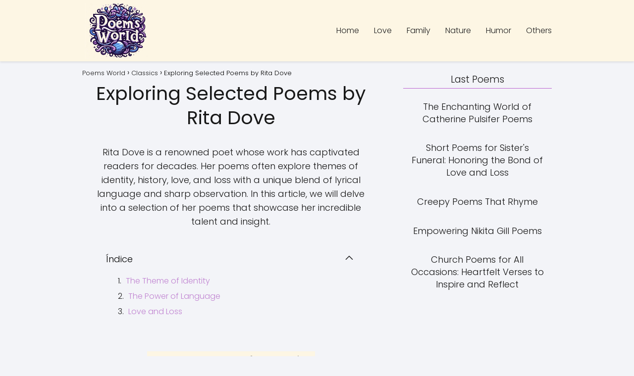

--- FILE ---
content_type: text/html; charset=UTF-8
request_url: https://poemsworld.net/selected-poems-rita-dove/
body_size: 10880
content:
<!DOCTYPE html><html lang="es" prefix="og: https://ogp.me/ns#" > <head> <meta charset="UTF-8"><meta name="viewport" content="width=device-width, initial-scale=1.0, maximum-scale=2.0"> <style>img:is([sizes="auto" i], [sizes^="auto," i]) { contain-intrinsic-size: 3000px 1500px }</style> <link rel="dns-prefetch" href="https://www.googletagmanager.com"><link rel="preconnect" href="https://www.googletagmanager.com" crossorigin><title>Exploring Selected Poems by Rita Dove - Poems World</title><meta name="description" content="Rita Dove is a renowned poet whose work has captivated readers for decades. Her poems often explore themes of identity, history, love, and loss with a unique"/><meta name="robots" content="index, follow, max-snippet:-1, max-video-preview:-1, max-image-preview:large"/><link rel="canonical" href="https://poemsworld.net/selected-poems-rita-dove/"/><meta property="og:locale" content="es_ES"/><meta property="og:type" content="article"/><meta property="og:title" content="Exploring Selected Poems by Rita Dove - Poems World"/><meta property="og:description" content="Rita Dove is a renowned poet whose work has captivated readers for decades. Her poems often explore themes of identity, history, love, and loss with a unique"/><meta property="og:url" content="https://poemsworld.net/selected-poems-rita-dove/"/><meta property="og:site_name" content="Poems World"/><meta property="article:section" content="Classics"/><meta property="article:published_time" content="2024-08-01T17:26:09+00:00"/><meta name="twitter:card" content="summary_large_image"/><meta name="twitter:title" content="Exploring Selected Poems by Rita Dove - Poems World"/><meta name="twitter:description" content="Rita Dove is a renowned poet whose work has captivated readers for decades. Her poems often explore themes of identity, history, love, and loss with a unique"/><meta name="twitter:label1" content="Escrito por"/><meta name="twitter:data1" content="poemsworld"/><meta name="twitter:label2" content="Tiempo de lectura"/><meta name="twitter:data2" content="2 minutos"/><script type="application/ld+json" class="rank-math-schema">{"@context":"https://schema.org","@graph":[{"@type":["Person","Organization"],"@id":"https://poemsworld.net/#person","name":"Poems World","logo":{"@type":"ImageObject","@id":"https://poemsworld.net/#logo","url":"https://poemsworld.net/wp-content/uploads/2024/02/cropped-poems-world-150x150.jpg","contentUrl":"https://poemsworld.net/wp-content/uploads/2024/02/cropped-poems-world-150x150.jpg","caption":"Poems World","inLanguage":"es"},"image":{"@type":"ImageObject","@id":"https://poemsworld.net/#logo","url":"https://poemsworld.net/wp-content/uploads/2024/02/cropped-poems-world-150x150.jpg","contentUrl":"https://poemsworld.net/wp-content/uploads/2024/02/cropped-poems-world-150x150.jpg","caption":"Poems World","inLanguage":"es"}},{"@type":"WebSite","@id":"https://poemsworld.net/#website","url":"https://poemsworld.net","name":"Poems World","publisher":{"@id":"https://poemsworld.net/#person"},"inLanguage":"es"},{"@type":"WebPage","@id":"https://poemsworld.net/selected-poems-rita-dove/#webpage","url":"https://poemsworld.net/selected-poems-rita-dove/","name":"Exploring Selected Poems by Rita Dove - Poems World","datePublished":"2024-08-01T17:26:09+00:00","dateModified":"2024-08-01T17:26:09+00:00","isPartOf":{"@id":"https://poemsworld.net/#website"},"inLanguage":"es"},{"@type":"Person","@id":"https://poemsworld.net/author/poemsworld/","name":"poemsworld","url":"https://poemsworld.net/author/poemsworld/","image":{"@type":"ImageObject","@id":"https://secure.gravatar.com/avatar/7ec0e4bd87a4c7018a144b86e5329de4762ed21cc6224f88695d605478a231fe?s=96&amp;d=mm&amp;r=g","url":"https://secure.gravatar.com/avatar/7ec0e4bd87a4c7018a144b86e5329de4762ed21cc6224f88695d605478a231fe?s=96&amp;d=mm&amp;r=g","caption":"poemsworld","inLanguage":"es"},"sameAs":["https://poemsworld.net"]},{"@type":"BlogPosting","headline":"Exploring Selected Poems by Rita Dove - Poems World","datePublished":"2024-08-01T17:26:09+00:00","dateModified":"2024-08-01T17:26:09+00:00","articleSection":"Classics","author":{"@id":"https://poemsworld.net/author/poemsworld/","name":"poemsworld"},"publisher":{"@id":"https://poemsworld.net/#person"},"description":"Rita Dove is a renowned poet whose work has captivated readers for decades. Her poems often explore themes of identity, history, love, and loss with a unique","name":"Exploring Selected Poems by Rita Dove - Poems World","@id":"https://poemsworld.net/selected-poems-rita-dove/#richSnippet","isPartOf":{"@id":"https://poemsworld.net/selected-poems-rita-dove/#webpage"},"inLanguage":"es","mainEntityOfPage":{"@id":"https://poemsworld.net/selected-poems-rita-dove/#webpage"}}]}</script><style id='classic-theme-styles-inline-css' type='text/css'>/*! This file is auto-generated */.wp-block-button__link{color:#fff;background-color:#32373c;border-radius:9999px;box-shadow:none;text-decoration:none;padding:calc(.667em + 2px) calc(1.333em + 2px);font-size:1.125em}.wp-block-file__button{background:#32373c;color:#fff;text-decoration:none}</style><style id='rank-math-toc-block-style-inline-css' type='text/css'>.wp-block-rank-math-toc-block nav ol{counter-reset:item}.wp-block-rank-math-toc-block nav ol li{display:block}.wp-block-rank-math-toc-block nav ol li:before{content:counters(item, ".") ". ";counter-increment:item}</style><link rel='stylesheet' id='asap-style-css' href='https://poemsworld.net/wp-content/themes/asap/assets/css/main.min.css?ver=01230624' type='text/css' media='all'/><style id='asap-style-inline-css' type='text/css'>body {font-family: 'Poppins', sans-serif !important;background: #F3F4F8;font-weight: 300 !important;}h1,h2,h3,h4,h5,h6 {font-family: 'Poppins', sans-serif !important;font-weight: 400;line-height: 1.3;}h1 {color:#181818}h2,h5,h6{color:#181818}h3{color:#181818}h4{color:#181818}.home-categories .article-loop:hover h3,.home-categories .article-loop:hover p {color:#181818 !important;}.grid-container .grid-item h2 {font-family: 'Poppins', sans-serif !important;font-weight: 700;font-size: 25px !important;line-height: 1.3;}.home-categories h2 {font-family: 'Poppins', sans-serif !important;font-weight: 700;font-size: calc(25px - 4px) !important;line-height: 1.3;}.home-categories .featured-post h3 {font-family: 'Poppins', sans-serif !important;font-weight: 700 !important;font-size: 25px !important;line-height: 1.3;}.home-categories .article-loop h3,.home-categories .regular-post h3 {font-family: 'Poppins', sans-serif !important;font-weight: 300 !important;}.home-categories .article-loop h3 {font-size: 18px !important;}.home-categories .regular-post h3 {font-size: calc(18px - 1px) !important;}.article-loop p,.article-loop-featured p,.article-loop h2,.article-loop h3,.article-loop h4,.article-loop-featured h2,.article-loop-featured h3,.article-loop span.entry-title, .related-posts p,.last-post-sidebar p,.woocommerce-loop-product__title {font-family: 'Poppins', sans-serif !important;font-size: 18px !important;font-weight: 300 !important;}.article-loop .show-extract p,.article-loop .show-extract span {font-family: 'Poppins', sans-serif !important;font-weight: 300 !important;}.home-categories .content-area .show-extract p {font-size: calc(18px - 2px) !important;}a {color: #c083d1;}.the-content .post-index span,.des-category .post-index span {font-size:18px;}.the-content .post-index li,.the-content .post-index a,.des-category .post-index li,.des-category .post-index a,.comment-respond > p > span > a,.asap-pros-cons-title span,.asap-pros-cons ul li span,.woocommerce #reviews #comments ol.commentlist li .comment-text p,.woocommerce #review_form #respond p,.woocommerce .comment-reply-title,.woocommerce form .form-row label, .woocommerce-page form .form-row label {font-size: calc(18px - 2px);}.content-tags a,.tagcloud a {border:1px solid #c083d1;}.content-tags a:hover,.tagcloud a:hover {color: #c083d199;}p,.the-content ul li,.the-content ol li,.content-wc ul li.content-wc ol li {color: #181818;font-size: 18px;line-height: 1.6;}.comment-author cite,.primary-sidebar ul li a,.woocommerce ul.products li.product .price,span.asap-author,.content-cluster .show-extract span,.home-categories h2 a {color: #181818;}.comment-body p,#commentform input,#commentform textarea{font-size: calc(18px - 2px);}.social-title,.primary-sidebar ul li a {font-size: calc(18px - 3px);}.breadcrumb a,.breadcrumb span,.woocommerce .woocommerce-breadcrumb {font-size: calc(18px - 5px);}.content-footer p,.content-footer li,.content-footer .widget-bottom-area,.search-header input:not([type=submit]):not([type=radio]):not([type=checkbox]):not([type=file]) {font-size: calc(18px - 4px) !important;}.search-header input:not([type=submit]):not([type=radio]):not([type=checkbox]):not([type=file]) {border:1px solid #22222226 !important;}h1 {font-size: 38px;}.archive .content-loop h1 {font-size: calc(38px - 2px);}.asap-hero h1 {font-size: 32px;}h2 {font-size: 32px;}h3 {font-size: 28px;}h4 {font-size: 23px;}.site-header,#cookiesbox {background: #fdf6e4;}.site-header-wc a span.count-number {border:1px solid #222222;}.content-footer {background: #fdf6e4;}.comment-respond > p,.area-comentarios ol > p,.error404 .content-loop p + p,.search .content-loop .search-home + p {border-bottom:1px solid #b962d1}.home-categories h2:after {background: #b962d1}.pagination a,.nav-links a,.woocommerce #respond input#submit,.woocommerce a.button, .woocommerce button.button,.woocommerce input.button,.woocommerce #respond input#submit.alt,.woocommerce a.button.alt,.woocommerce button.button.alt,.woocommerce input.button.alt,.wpcf7-form input.wpcf7-submit {background: #b962d1;color: #FFFFFF !important;}.woocommerce div.product .woocommerce-tabs ul.tabs li.active {border-bottom: 2px solid #b962d1;}.pagination a:hover,.nav-links a:hover {background: #b962d1B3;}.article-loop a span.entry-title{color:#181818 !important;}.article-loop a:hover p,.article-loop a:hover h2,.article-loop a:hover h3,.article-loop a:hover span.entry-title,.home-categories-h2 h2 a:hover {color: #c083d1 !important;}.article-loop.custom-links a:hover span.entry-title,.asap-loop-horizontal .article-loop a:hover span.entry-title {color: #181818 !important;}#commentform input,#commentform textarea {border: 2px solid #b962d1;font-weight: 300 !important;}.content-loop,.content-loop-design {max-width: 980px;}.site-header-content,.site-header-content-top {max-width: 980px;}.content-footer {max-width: calc(980px - 32px); }.content-footer-social {background: #fdf6e41A;}.content-single {max-width: 980px;}.content-page {max-width: 980px;}.content-wc {max-width: 980px;}.reply a,.go-top {background: #b962d1;color: #FFFFFF;}.reply a {border: 2px solid #b962d1;}#commentform input[type=submit] {background: #b962d1;color: #FFFFFF;}.site-header a,header,header label,.site-name h1 {color: #222222;}.content-footer a,.content-footer p,.content-footer .widget-area,.content-footer .widget-content-footer-bottom {color: #222222;}header .line {background: #222222;}.site-logo img {max-width: 130px;width:100%;}.content-footer .logo-footer img {max-width: 150px;}.search-header {margin-left: 0px;}.primary-sidebar {width:300px;}p.sidebar-title {font-size:calc(18px + 1px);}.comment-respond > p,.area-comentarios ol > p,.asap-subtitle {font-size:calc(18px + 2px);}.popular-post-sidebar ol a {color:#181818;font-size:calc(18px - 2px);}.popular-post-sidebar ol li:before,.primary-sidebar div ul li:before {border-color: #b962d1;}.search-form input[type=submit] {background:#fdf6e4;}.search-form {border:2px solid #b962d1;}.sidebar-title:after {background:#b962d1;}.single-nav .nav-prev a:before, .single-nav .nav-next a:before {border-color:#b962d1;}.single-nav a {color:#181818;font-size:calc(18px - 3px);}.the-content .post-index {border-top:2px solid #b962d1;}.the-content .post-index #show-table {color:#c083d1;font-size: calc(18px - 3px);font-weight: 300;}.the-content .post-index .btn-show {font-size: calc(18px - 3px) !important;}.search-header form {width:200px;}.site-header .site-header-wc svg {stroke:#222222;}.item-featured {color:#FFFFFF;background:#e88330;}.item-new {color:#FFFFFF;background:#e83030;}.asap-style1.asap-popular ol li:before {border:1px solid #181818;}.asap-style2.asap-popular ol li:before {border:2px solid #b962d1;}.category-filters a.checked .checkbox {background-color: #b962d1; border-color: #b962d1;background-image: url('data:image/svg+xml;charset=UTF-8,<svg viewBox="0 0 16 16" fill="%23FFFFFF" xmlns="http://www.w3.org/2000/svg"><path d="M5.5 11.793l-3.646-3.647.708-.707L5.5 10.379l6.646-6.647.708.707-7.354 7.354z"/></svg>');}.category-filters a:hover .checkbox {border-color: #b962d1;}.checkbox .check-table svg {stroke:#b962d1;}html{scroll-behavior:smooth;}.article-content,#commentform input, #commentform textarea,.reply a,.woocommerce #respond input#submit, .woocommerce #respond input#submit.alt,.woocommerce-address-fields__field-wrapper input,.woocommerce-EditAccountForm input,.wpcf7-form input,.wpcf7-form textarea,.wpcf7-form input.wpcf7-submit,.grid-container .grid-item,.featured-post-img,.regular-post-img,.lastest-post-img {border-radius:10px !important;}.pagination a, .pagination span, .nav-links a {border-radius:50%;min-width:2.5rem;}.reply a {padding:6px 8px !important;}.asap-icon,.asap-icon-single {border-radius:50%;}.asap-icon{margin-right:1px;padding:.6rem !important;}.content-footer-social {border-top-left-radius:10px;border-top-right-radius:10px;}.item-featured,.item-new {border-radius:2px;}.content-item-category > span {border-top-left-radius: 3px;border-top-right-radius: 3px;}.woocommerce span.onsale,.woocommerce a.button,.woocommerce button.button, .woocommerce input.button, .woocommerce a.button.alt, .woocommerce button.button.alt, .woocommerce input.button.alt,.product-gallery-summary .quantity input,#add_payment_method table.cart input,.woocommerce-cart table.cart input, .woocommerce-checkout table.cart input,.woocommerce div.product form.cart .variations select {border-radius:2rem !important;}.search-home input {border-radius:2rem !important;padding: 0.875rem 1.25rem !important;}.search-home button.s-btn {margin-right:1.25rem !important;}#cookiesbox p,#cookiesbox a {color: #222222;}#cookiesbox button {background: #222222;color:#fdf6e4;}@media (max-width: 1050px) and (min-width:481px) {.article-loop-featured .article-image-featured {border-radius: 10px !important;}}@media (min-width:1050px) { #autocomplete-results {border-radius:3px;}ul.sub-menu,ul.sub-menu li {border-radius:10px;}.search-header input {border-radius:2rem !important;padding: 0 3 0 .85rem !important;}.search-header button.s-btn {width:2.65rem !important;}.site-header .asap-icon svg { stroke: #222222 !important;}}.article-content {height:196px;}.content-thin .content-cluster .article-content {height:160px !important;}.last-post-sidebar .article-content {height: 140px;margin-bottom: 8px}.related-posts .article-content {height: 120px;}.asap-box-design .related-posts .article-content {min-height:120px !important;}.asap-box-design .content-thin .content-cluster .article-content {heigth:160px !important;min-height:160px !important;}@media (max-width:1050px) { .last-post-sidebar .article-content,.related-posts .article-content {height: 150px !important}}@media (max-width: 480px) {.article-content {height: 180px}}@media (min-width:480px){.asap-box-design .article-content:not(.asap-box-design .last-post-sidebar .article-content) {min-height:196px;}.asap-loop-horizontal .content-thin .asap-columns-1 .content-cluster .article-image,.asap-loop-horizontal .content-thin .asap-columns-1 .content-cluster .article-content {height:100% !important;}.asap-loop-horizontal .asap-columns-1 .article-image:not(.asap-loop-horizontal .last-post-sidebar .asap-columns-1 .article-image), .asap-loop-horizontal .asap-columns-1 .article-content:not(.asap-loop-horizontal .last-post-sidebar .asap-columns-1 .article-content) {height:100% !important;}.asap-loop-horizontal .asap-columns-2 .article-image,.asap-loop-horizontal .asap-columns-2 .article-content,.asap-loop-horizontal .content-thin .asap-columns-2 .content-cluster .article-image,.asap-loop-horizontal .content-thin .asap-columns-2 .content-cluster .article-content {min-height:140px !important;height:100% !important;}.asap-loop-horizontal .asap-columns-3 .article-image,.asap-loop-horizontal .asap-columns-3 .article-content,.asap-loop-horizontal .content-thin .asap-columns-3 .content-cluster .article-image,.asap-loop-horizontal .content-thin .asap-columns-3 .content-cluster .article-content {min-height:120px !important;height:100% !important;}.asap-loop-horizontal .asap-columns-4 .article-image,.asap-loop-horizontal .asap-columns-4 .article-content,.asap-loop-horizontal .content-thin .asap-columns-4 .content-cluster .article-image,.asap-loop-horizontal .content-thin .asap-columns-4.content-cluster .article-content {min-height:100px !important;height:100% !important;}.asap-loop-horizontal .asap-columns-5 .article-image,.asap-loop-horizontal .asap-columns-5 .article-content,.asap-loop-horizontal .content-thin .asap-columns-5 .content-cluster .article-image,.asap-loop-horizontal .content-thin .asap-columns-5 .content-cluster .article-content {min-height:90px !important;height:100% !important;}}.article-loop .article-image,.article-loop a p,.article-loop img,.article-image-featured,input,textarea,a { transition:all .2s; }.article-loop:hover .article-image,.article-loop:hover img{transform:scale(1.05) }@media(max-width: 480px) {h1, .archive .content-loop h1 {font-size: calc(38px - 8px);}.asap-hero h1 {font-size: calc(32px - 8px);}h2 {font-size: calc(32px - 4px);}h3 {font-size: calc(28px - 4px);}}@media(min-width:1050px) {.content-thin {width: calc(95% - 300px);}#menu>ul {font-size: calc(18px - 2px);} #menu ul .menu-item-has-children:after {border: solid #222222;border-width: 0 2px 2px 0;}}@media(max-width:1050px) {#menu ul li .sub-menu li a:hover { color:#c083d1 !important;}#menu ul>li ul>li>a{font-size: calc(18px - 2px);}} .asap-box-design .last-post-sidebar .article-content { min-height:140px;}.asap-box-design .last-post-sidebar .article-loop {margin-bottom:.85rem !important;} .asap-box-design .last-post-sidebar article:last-child { margin-bottom:2rem !important;}.the-content ul:not(#index-table) li::marker {color: #b962d1;}.the-content ol:not(.post-index ol) > li::before {content: counter(li);counter-increment: li;left: -1.5em;top: 65%;color:#FFFFFF;background: #b962d1;height: 1.4em;min-width: 1.22em;padding: 1px 1px 1px 2px;border-radius: 6px;border: 1px solid #b962d1;line-height: 1.5em;font-size: 22px;text-align: center;font-weight: normal;float: left !important;margin-right: 14px;margin-top: 8px;}.the-content ol:not(.post-index ol) {counter-reset: li;list-style: none;padding: 0;margin-bottom: 2rem;text-shadow: 0 1px 0 rgb(255 255 255 / 50%);}.the-content ol:not(.post-index ol) > li {position: relative;display: block;padding: 0.5rem 0 0;margin: 0.5rem 0 1rem !important;border-radius: 10px;text-decoration: none;margin-left: 2px;}.asap-date-loop {font-size: calc(18px - 5px) !important;text-align:center;}.the-content h2:before,.the-content h2 span:before {margin-top: -70px;height: 70px; }.site-header {box-shadow: 0 1px 12px rgb(0 0 0 / 30%);}.content-footer .widget-area {padding-right:2rem;}footer {background: #fdf6e4;}.content-footer {padding:20px;}.content-footer p.widget-title {margin-bottom:10px;}.content-footer .logo-footer {width:100%;align-items:flex-start;}.content-footer-social {width: 100%;}.content-single,content-page {margin-bottom:2rem;}.content-footer-social > div {max-width: calc(980px - 32px);margin:0 auto;}.content-footer .widget-bottom-area {margin-top:1.25rem;}.content-footer .widget-bottom-title {display: none;}@media (min-width:1050px) {.content-footer {padding:30px 0;}.content-footer .logo-footer {margin:0 1rem 0 0 !important;padding-right:2rem !important;}}@media (max-width:1050px) {.content-footer .logo-footer {margin:0 0 1rem 0 !important;}.content-footer .widget-area {margin-top:2rem !important;}} .asap-box-design .the-content .post-index { background:#F3F4F8 !important;}.asap-box-design .asap-user-comment-text {background:#F3F4F8;}.asap-box-design .asap-user-comment-text:before {border-bottom: 8px solid #F3F4F8;}@media(max-width:1050px){.content-cluster {padding: 0.5rem 0 0 !important;}}.asap-box-design .asap-show-desc .asap-box-container {flex-direction:column;justify-content:flex-start !important;align-items: flex-start !important;padding:1.5rem;}.asap-box-design .asap-show-desc .asap-box-container .show-extract span {margin-top:6px;margin-bottom:0 !important;}.asap-box-design .article-loop.asap-show-desc span.entry-title {text-align:left !important;padding:0 !important;margin-bottom: 8px !important;padding: 0 10px 0 0 !important;}@media (max-width: 1050px) {header label {width: 64px;height: 64px;position: fixed;padding:0;right: 1.5rem;bottom: 6rem;border-radius: 50%;-webkit-box-shadow: 0px 4px 8px 0px rgba(0,0,0,0.5);box-shadow: 0px 4px 8px 0px rgba(0,0,0,0.5);background-color: #fff;-webkit-transition: 300ms ease all;transition: 300ms ease all;z-index:101;display: flex; align-items: center;}.site-header-content {justify-content: center;}.line {background:#282828 !important;}.circle {margin:0 auto;width: 24px;height: 24px;}#menu {margin-top:30px;}}.search-header input {background:#FFFFFF !important;}.search-header button.s-btn,.search-header input::placeholder {color: #484848 !important;opacity:1 !important;}.search-header button.s-btn:hover {opacity:.7 !important;}.search-header input:not([type=submit]):not([type=radio]):not([type=checkbox]):not([type=file]) {border-color: #FFFFFF !important;}@media(min-width:768px) {.grid-container .grid-item.item-2 h2,.grid-container .grid-item.item-4 h2 {font-size: calc(25px - 8px) !important;}}</style><link rel='shortlink' href='https://poemsworld.net/?p=2438'/><link rel="alternate" title="oEmbed (JSON)" type="application/json+oembed" href="https://poemsworld.net/wp-json/oembed/1.0/embed?url=https%3A%2F%2Fpoemsworld.net%2Fselected-poems-rita-dove%2F"/><link rel="alternate" title="oEmbed (XML)" type="text/xml+oembed" href="https://poemsworld.net/wp-json/oembed/1.0/embed?url=https%3A%2F%2Fpoemsworld.net%2Fselected-poems-rita-dove%2F&#038;format=xml"/><meta name="theme-color" content="#fdf6e4"><style>@font-face { font-family: "Poppins"; font-style: normal; font-weight: 300; src: local(""), url("https://poemsworld.net/wp-content/themes/asap/assets/fonts/poppins-300.woff2") format("woff2"), url("https://poemsworld.net/wp-content/themes/asap/assets/fonts/poppins-300.woff") format("woff"); font-display: swap; } @font-face { font-family: "Poppins"; font-style: normal; font-weight: 700; src: local(""), url("https://poemsworld.net/wp-content/themes/asap/assets/fonts/poppins-700.woff2") format("woff2"), url("https://poemsworld.net/wp-content/themes/asap/assets/fonts/poppins-700.woff") format("woff"); font-display: swap; } @font-face { font-family: "Poppins"; font-style: normal; font-weight: 400; src: local(""), url("https://poemsworld.net/wp-content/themes/asap/assets/fonts/poppins-400.woff2") format("woff2"), url("https://poemsworld.net/wp-content/themes/asap/assets/fonts/poppins-400.woff") format("woff"); font-display: swap; } </style>  <script type="application/ld+json"> {"@context":"http:\/\/schema.org","@type":"Organization","name":"Poems World","alternateName":"Exploring emotions through poetry","url":"https:\/\/poemsworld.net","logo":"https:\/\/poemsworld.net\/wp-content\/uploads\/2024\/02\/cropped-poems-world.jpg"} </script>  <script type="application/ld+json"> {"@context":"https:\/\/schema.org","@type":"Article","mainEntityOfPage":{"@type":"WebPage","@id":"https:\/\/poemsworld.net\/selected-poems-rita-dove\/"},"headline":"Exploring Selected Poems by Rita Dove","author":{"@type":"Person","name":"poemsworld","sameAs":"https:\/\/poemsworld.net\/author\/poemsworld\/"},"publisher":{"@type":"Organization","name":"Poems World","logo":{"@type":"ImageObject","url":"https:\/\/poemsworld.net\/wp-content\/uploads\/2024\/02\/cropped-poems-world.jpg"}},"datePublished":"2024-08-01T17:26:09+00:00","dateModified":"2024-08-01T17:26:09+00:00"} </script>   <script async src="https://www.googletagmanager.com/gtag/js?id=G-JK7WMFFH2R"></script><script> window.dataLayer = window.dataLayer || []; function gtag(){dataLayer.push(arguments);} gtag('js', new Date()); gtag('config', 'G-JK7WMFFH2R');</script><link rel="icon" href="https://poemsworld.net/wp-content/uploads/2024/02/cropped-cropped-poems-world-32x32.jpg" sizes="32x32"/><link rel="icon" href="https://poemsworld.net/wp-content/uploads/2024/02/cropped-cropped-poems-world-192x192.jpg" sizes="192x192"/><link rel="apple-touch-icon" href="https://poemsworld.net/wp-content/uploads/2024/02/cropped-cropped-poems-world-180x180.jpg"/><meta name="msapplication-TileImage" content="https://poemsworld.net/wp-content/uploads/2024/02/cropped-cropped-poems-world-270x270.jpg"/> <style type="text/css" id="wp-custom-css"> h1, h2, h3, h4, p { text-align:center}h2 span { background-color:#FDF6E4;}.categories-poems { column-count: 4; column-gap: 20px; }@media (max-width: 768px) { .categories-poems { column-count: 2; }}@media (max-width: 480px) { .categories-poems { column-count: 1; }}.site-logo { margin:0.3em;}.asap-box-design .asap-content-box .the-content { padding-top:1em !important;} </style> </head> <body class="wp-singular single postid-2438 wp-theme-asap asap-box-design"> <header class="site-header"> <div class="site-header-content"> <div class="site-logo"><a href="https://poemsworld.net/" class="custom-logo-link" rel="home"><img width="1024" height="903" src="https://poemsworld.net/wp-content/uploads/2024/02/cropped-poems-world.jpg" class="custom-logo" alt="Poems World" decoding="async" fetchpriority="high" srcset="https://poemsworld.net/wp-content/uploads/2024/02/cropped-poems-world.jpg 1024w, https://poemsworld.net/wp-content/uploads/2024/02/cropped-poems-world-300x265.jpg 300w, https://poemsworld.net/wp-content/uploads/2024/02/cropped-poems-world-768x677.jpg 768w" sizes="(max-width: 1024px) 100vw, 1024px"/></a></div> <div> <input type="checkbox" id="btn-menu"/> <label id="nav-icon" for="btn-menu"> <div class="circle nav-icon"> <span class="line top"></span> <span class="line middle"></span> <span class="line bottom"></span> </div> </label> <nav id="menu" itemscope="itemscope" itemtype="http://schema.org/SiteNavigationElement" role="navigation" > <ul id="menu-menu" class="header-menu"><li id="menu-item-9388" class="menu-item menu-item-type-custom menu-item-object-custom menu-item-home menu-item-9388"><a href="https://poemsworld.net" itemprop="url">Home</a></li><li id="menu-item-9389" class="menu-item menu-item-type-taxonomy menu-item-object-category menu-item-9389"><a href="https://poemsworld.net/category/love/" itemprop="url">Love</a></li><li id="menu-item-9390" class="menu-item menu-item-type-taxonomy menu-item-object-category menu-item-9390"><a href="https://poemsworld.net/category/family/" itemprop="url">Family</a></li><li id="menu-item-9391" class="menu-item menu-item-type-taxonomy menu-item-object-category menu-item-9391"><a href="https://poemsworld.net/category/nature/" itemprop="url">Nature</a></li><li id="menu-item-9392" class="menu-item menu-item-type-taxonomy menu-item-object-category menu-item-9392"><a href="https://poemsworld.net/category/humor/" itemprop="url">Humor</a></li><li id="menu-item-9393" class="menu-item menu-item-type-taxonomy menu-item-object-category menu-item-9393"><a href="https://poemsworld.net/category/others/" itemprop="url">Others</a></li></ul> </nav> </div> </div> </header><main class="content-single"> <article class="content-thin"> <div role="navigation" aria-label="Breadcrumbs" class="breadcrumb-trail breadcrumbs" itemprop="breadcrumb"><ul class="breadcrumb" itemscope itemtype="http://schema.org/BreadcrumbList"><meta name="numberOfItems" content="3"/><meta name="itemListOrder" content="Ascending"/><li itemprop="itemListElement" itemscope itemtype="http://schema.org/ListItem" class="trail-item trail-begin"><a href="https://poemsworld.net/" rel="home" itemprop="item"><span itemprop="name">Poems World</span></a><meta itemprop="position" content="1"/></li><li itemprop="itemListElement" itemscope itemtype="http://schema.org/ListItem" class="trail-item"><a href="https://poemsworld.net/category/classics/" itemprop="item"><span itemprop="name">Classics</span></a><meta itemprop="position" content="2"/></li><li itemprop="itemListElement" itemscope itemtype="http://schema.org/ListItem" class="trail-item trail-end"><span itemprop="name">Exploring Selected Poems by Rita Dove</span><meta itemprop="position" content="3"/></li></ul></div> <h1>Exploring Selected Poems by Rita Dove</h1> <div class="asap-content-box"> <div class="the-content"> <p>Rita Dove is a renowned poet whose work has captivated readers for decades. Her poems often explore themes of identity, history, love, and loss with a unique blend of lyrical language and sharp observation. In this article, we will delve into a selection of her poems that showcase her incredible talent and insight.</p><div class="post-index"><span>Índice<span class="btn-show"><label class="checkbox"><input type="checkbox"/ ><span class="check-table" ><svg xmlns="http://www.w3.org/2000/svg" viewBox="0 0 24 24"><path stroke="none" d="M0 0h24v24H0z" fill="none"/><polyline points="6 15 12 9 18 15"/></svg></span></label></span></span> <ol id="index-table" > <li> <a href="#the_theme_of_identity" title="The Theme of Identity">The Theme of Identity</a> </li> <li> <a href="#the_power_of_language" title="The Power of Language">The Power of Language</a> </li> <li> <a href="#love_and_loss" title="Love and Loss">Love and Loss</a> </li> </li> </ol> </div><h2><span id="the_theme_of_identity">The Theme of Identity</span></h2><p>In Rita Dove's poem "The House Slave," she explores the complex relationship between identity and history. The poem is narrated by a house slave who reflects on the privilege and loneliness of her position. The lines "I am your throat / I am a stone / I am a hand severed at the wrist" highlight the dehumanization and isolation that comes with being owned by another person.</p><p>Another poem that delves into the theme of identity is "Parsley." In this poem, Dove reimagines the massacre of Haitian cane workers by Dominican dictator Rafael Trujillo. The repeated line "Little man, / little man -" speaks to the power dynamics at play in this tragic event and the ways in which identity can be weaponized against marginalized communities.</p><h2><span id="the_power_of_language">The Power of Language</span></h2><p>One of Rita Dove's most famous poems, "Demeter's Prayer to Hades," showcases the power of language to convey emotion and experience. In this poem, Dove reimagines the myth of Demeter and Persephone, framing it as a negotiation between mother and daughter. The lines "Give her back to me, knowing / we will both lose her" convey the heart-wrenching agony of loss and the power of language to express grief.</p><p>In "Geometry," Dove explores the ways in which language can shape our perceptions of the world. The poem uses geometric shapes as metaphors for love and memory, showing how words can construct and deconstruct our understanding of reality. The lines "He's an acute angle, acute / On the trail of acute" highlight the precision and beauty of language in capturing the intricacies of human emotion.</p><h2><span id="love_and_loss">Love and Loss</span></h2><p>Love and loss are recurring themes in Rita Dove's poetry, and "Adolescence III" is a prime example of her exploration of these themes. In this poem, Dove reflects on the fleeting nature of youth and the bittersweet experience of growing older. The lines "How dull we are to pain, how wrenched / By the pit" speak to the universal experience of heartache and longing.</p><p>Another poignant poem by Dove is "Heart to Heart." In this poem, Dove meditates on the complexities of love and the ways in which it can both uplift and betray us. The lines "But all it takes is one rough word, one false note / And the heart is scarred, the mark forever" capture the fragility of the human heart and the lasting impact of even the smallest slights.</p><p>Rita Dove's selected poems offer a rich tapestry of themes and emotions that resonate with readers around the world. From identity and language to love and loss, Dove's poetry is a testament to the power of language to illuminate the human experience. Whether you are a longtime fan of Dove's work or new to her poetry, exploring her selected poems is sure to leave a lasting impact.</p> </div> </div> <span class="social-title">COMPARTE</span><div class="social-buttons flexbox"> <a title="Facebook" href="https://www.facebook.com/sharer/sharer.php?u=https://poemsworld.net/selected-poems-rita-dove/" class="asap-icon-single icon-facebook" target="_blank" rel="nofollow noopener"><svg xmlns="http://www.w3.org/2000/svg" viewBox="0 0 24 24"><path stroke="none" d="M0 0h24v24H0z" fill="none"/><path d="M7 10v4h3v7h4v-7h3l1 -4h-4v-2a1 1 0 0 1 1 -1h3v-4h-3a5 5 0 0 0 -5 5v2h-3"/></svg></a> <a title="Facebook Messenger" href="fb-messenger://share/?link=https://poemsworld.net/selected-poems-rita-dove/" class="asap-icon-single icon-facebook-m" target="_blank" rel="nofollow noopener"><svg xmlns="http://www.w3.org/2000/svg" viewBox="0 0 24 24"><path stroke="none" d="M0 0h24v24H0z" fill="none"/><path d="M3 20l1.3 -3.9a9 8 0 1 1 3.4 2.9l-4.7 1"/><path d="M8 13l3 -2l2 2l3 -2"/></svg></a> <a title="X" href="https://twitter.com/intent/tweet?text=Exploring Selected Poems by Rita Dove&url=https://poemsworld.net/selected-poems-rita-dove/" class="asap-icon-single icon-twitter" target="_blank" rel="nofollow noopener" viewBox="0 0 24 24"><svg xmlns="http://www.w3.org/2000/svg" viewBox="0 0 24 24" fill="none" stroke-linecap="round" stroke-linejoin="round"><path stroke="none" d="M0 0h24v24H0z" fill="none"/><path d="M4 4l11.733 16h4.267l-11.733 -16z"/><path d="M4 20l6.768 -6.768m2.46 -2.46l6.772 -6.772"/></svg></a> <a title="Pinterest" href="https://pinterest.com/pin/create/button/?url=https://poemsworld.net/selected-poems-rita-dove/&media=" class="asap-icon-single icon-pinterest" target="_blank" rel="nofollow noopener"><svg xmlns="http://www.w3.org/2000/svg" viewBox="0 0 24 24"><path stroke="none" d="M0 0h24v24H0z" fill="none"/><line x1="8" y1="20" x2="12" y2="11"/><path d="M10.7 14c.437 1.263 1.43 2 2.55 2c2.071 0 3.75 -1.554 3.75 -4a5 5 0 1 0 -9.7 1.7"/><circle cx="12" cy="12" r="9"/></svg></a> <a title="WhatsApp" href="https://wa.me/?text=Exploring Selected Poems by Rita Dove%20-%20https://poemsworld.net/selected-poems-rita-dove/" class="asap-icon-single icon-whatsapp" target="_blank" rel="nofollow noopener"><svg xmlns="http://www.w3.org/2000/svg" viewBox="0 0 24 24"><path stroke="none" d="M0 0h24v24H0z" fill="none"/><path d="M3 21l1.65 -3.8a9 9 0 1 1 3.4 2.9l-5.05 .9"/> <path d="M9 10a.5 .5 0 0 0 1 0v-1a.5 .5 0 0 0 -1 0v1a5 5 0 0 0 5 5h1a.5 .5 0 0 0 0 -1h-1a.5 .5 0 0 0 0 1"/></svg></a> <a title="Tumblr" href="https://tumblr.com/widgets/share/tool?canonicalUrl=https://poemsworld.net/selected-poems-rita-dove/" class="asap-icon-single icon-tumblr" target="_blank" rel="nofollow noopener"><svg xmlns="http://www.w3.org/2000/svg" viewBox="0 0 24 24"><path stroke="none" d="M0 0h24v24H0z" fill="none"/><path d="M14 21h4v-4h-4v-6h4v-4h-4v-4h-4v1a3 3 0 0 1 -3 3h-1v4h4v6a4 4 0 0 0 4 4"/></svg></a> <a title="LinkedIn" href="https://www.linkedin.com/shareArticle?mini=true&url=https://poemsworld.net/selected-poems-rita-dove/&title=Exploring Selected Poems by Rita Dove" class="asap-icon-single icon-linkedin" target="_blank" rel="nofollow noopener"><svg xmlns="http://www.w3.org/2000/svg" viewBox="0 0 24 24"><path stroke="none" d="M0 0h24v24H0z" fill="none"/><rect x="4" y="4" width="16" height="16" rx="2"/><line x1="8" y1="11" x2="8" y2="16"/><line x1="8" y1="8" x2="8" y2="8.01"/><line x1="12" y1="16" x2="12" y2="11"/><path d="M16 16v-3a2 2 0 0 0 -4 0"/></svg></a> <a title="Telegram" href="https://t.me/share/url?url=https://poemsworld.net/selected-poems-rita-dove/&text=Exploring Selected Poems by Rita Dove" class="asap-icon-single icon-telegram" target="_blank" rel="nofollow noopener"><svg xmlns="http://www.w3.org/2000/svg" viewBox="0 0 24 24"><path stroke="none" d="M0 0h24v24H0z" fill="none"/><path d="M15 10l-4 4l6 6l4 -16l-18 7l4 2l2 6l3 -4"/></svg></a> <a title="Email" href="mailto:?subject=Exploring Selected Poems by Rita Dove&amp;body=https://poemsworld.net/selected-poems-rita-dove/" class="asap-icon-single icon-email" target="_blank" rel="nofollow noopener"><svg xmlns="http://www.w3.org/2000/svg" viewBox="0 0 24 24"><path stroke="none" d="M0 0h24v24H0z" fill="none"/><rect x="3" y="5" width="18" height="14" rx="2"/><polyline points="3 7 12 13 21 7"/></svg></a> <a title="Reddit" href="http://reddit.com/submit?url=https://poemsworld.net/selected-poems-rita-dove/&amp;title=Exploring Selected Poems by Rita Dove" class="asap-icon-single icon-reddit" target="_blank" rel="nofollow noopener"><svg xmlns="http://www.w3.org/2000/svg"viewBox="0 0 24 24"><path stroke="none" d="M0 0h24v24H0z" fill="none"/><path d="M12 8c2.648 0 5.028 .826 6.675 2.14a2.5 2.5 0 0 1 2.326 4.36c0 3.59 -4.03 6.5 -9 6.5c-4.875 0 -8.845 -2.8 -9 -6.294l-1 -.206a2.5 2.5 0 0 1 2.326 -4.36c1.646 -1.313 4.026 -2.14 6.674 -2.14z"/><path d="M12 8l1 -5l6 1"/><circle cx="19" cy="4" r="1"/><circle cx="9" cy="13" r=".5" fill="currentColor"/><circle cx="15" cy="13" r=".5" fill="currentColor"/><path d="M10 17c.667 .333 1.333 .5 2 .5s1.333 -.167 2 -.5"/></svg></a> </div><ul class="single-nav"> <li class="nav-prev"> <a href="https://poemsworld.net/great-depression-poems/" >Exploring Great Depression Poems: Capturing the Essence of Despair and Hope</a> </li> <li class="nav-next"> <a href="https://poemsworld.net/gil-scott-heron-poems-1969/" > Gil Scott-Heron Poems 1969: A Reflection on a Turbulent Time </a> </li> </ul> <div class="comment-respond others-items"><p>Related Poems</p></div> <div class="related-posts"> <article class="article-loop asap-columns-3"> <a href="https://poemsworld.net/the-wasteland-and-other-poems/" rel="bookmark"> <div class="asap-box-container"> <p class="entry-title">The Wasteland and Other Poems: Exploring the Theme of Desolation in Poetry</p> </div> </a> </article><article class="article-loop asap-columns-3"> <a href="https://poemsworld.net/famous-korean-poems/" rel="bookmark"> <div class="asap-box-container"> <p class="entry-title">Famous Korean Poems: A Journey Through Time and Emotions</p> </div> </a> </article><article class="article-loop asap-columns-3"> <a href="https://poemsworld.net/alexander-pope-poems/" rel="bookmark"> <div class="asap-box-container"> <p class="entry-title">Alexander Pope Poems: A Reflection of Wit, Satire, and Grandeur</p> </div> </a> </article><article class="article-loop asap-columns-3"> <a href="https://poemsworld.net/poems-by-geoffrey-chaucer/" rel="bookmark"> <div class="asap-box-container"> <p class="entry-title">Poems by Geoffrey Chaucer: Exploring the Versatile Genius of the Father of English Literature</p> </div> </a> </article><article class="article-loop asap-columns-3"> <a href="https://poemsworld.net/famous-greek-poems/" rel="bookmark"> <div class="asap-box-container"> <p class="entry-title">The Beauty of Famous Greek Poems: Exploring Ancient Masterpieces</p> </div> </a> </article><article class="article-loop asap-columns-3"> <a href="https://poemsworld.net/longfellow-short-poems/" rel="bookmark"> <div class="asap-box-container"> <p class="entry-title">The Beauty of Longfellow's Short Poems</p> </div> </a> </article> </div> </article> <aside id="primary-sidebar" class="primary-sidebar widget-area" role="complementary"> <p class="sidebar-title asap-last">Last Poems</p> <div class="last-post-sidebar"> <article class="article-loop asap-columns-1"> <a href="https://poemsworld.net/catherine-pulsifer-poems/" rel="bookmark"> <p class="entry-title">The Enchanting World of Catherine Pulsifer Poems</p> </a> </article><article class="article-loop asap-columns-1"> <a href="https://poemsworld.net/short-poems-for-sisters-funeral/" rel="bookmark"> <p class="entry-title">Short Poems for Sister&#039;s Funeral: Honoring the Bond of Love and Loss</p> </a> </article><article class="article-loop asap-columns-1"> <a href="https://poemsworld.net/creepy-poems-that-rhyme/" rel="bookmark"> <p class="entry-title">Creepy Poems That Rhyme</p> </a> </article><article class="article-loop asap-columns-1"> <a href="https://poemsworld.net/empowering-nikita-gill-poems/" rel="bookmark"> <p class="entry-title">Empowering Nikita Gill Poems</p> </a> </article><article class="article-loop asap-columns-1"> <a href="https://poemsworld.net/church-poems-for-all-occasions/" rel="bookmark"> <p class="entry-title">Church Poems for All Occasions: Heartfelt Verses to Inspire and Reflect</p> </a> </article> </div> </aside> </main> <div class="footer-breadcrumb"> <div class="breadcrumb-trail breadcrumbs"><ul class="breadcrumb"><li ><a href="https://poemsworld.net/" rel="home" itemprop="item"><span itemprop="name">Poems World</span></a></li><li ><a href="https://poemsworld.net/category/classics/" itemprop="item"><span itemprop="name">Classics</span></a></li><li ><span itemprop="name">Exploring Selected Poems by Rita Dove</span></li></ul></div> </div> <span class="go-top"><span>Subir</span><i class="arrow arrow-up"></i></span> <footer> <div class="content-footer"> <div class="widget-content-footer"> <div class="logo-footer"><a href="https://poemsworld.net/" class="custom-logo-link" rel="home"><img width="1024" height="903" src="https://poemsworld.net/wp-content/uploads/2024/02/cropped-poems-world.jpg" class="custom-logo" alt="Poems World" decoding="async" srcset="https://poemsworld.net/wp-content/uploads/2024/02/cropped-poems-world.jpg 1024w, https://poemsworld.net/wp-content/uploads/2024/02/cropped-poems-world-300x265.jpg 300w, https://poemsworld.net/wp-content/uploads/2024/02/cropped-poems-world-768x677.jpg 768w" sizes="(max-width: 1024px) 100vw, 1024px"/></a></div> <div class="widget_text widget-area"><div class="textwidget custom-html-widget"><ul><li><a href="https://poemsworld.net/privacy-policy/">Privacy Policy</a></li><li><a href="https://poemsworld.net/cookies-policy/">Cookies Policy</a></li><li><a href="https://poemsworld.net/legal-notice/">Legal Notice</a></li></ul></div></div> </div> </div> </footer> <script type="text/javascript" src="https://poemsworld.net/wp-includes/js/jquery/jquery.min.js?ver=3.7.1" id="jquery-core-js"></script><script type="text/javascript" src="https://poemsworld.net/wp-includes/js/jquery/jquery-migrate.min.js?ver=3.4.1" id="jquery-migrate-js"></script><script type="text/javascript" id="asap-search-autocomplete-js-extra">/* <![CDATA[ */var asap_vars = {"siteUrl":"https:\/\/poemsworld.net","ajaxurl":"https:\/\/poemsworld.net\/wp-admin\/admin-ajax.php"};/* ]]> */</script><script type="text/javascript" defer src="https://poemsworld.net/wp-content/themes/asap/assets/js/search-autocomplete.js?ver=0109062024" id="asap-search-autocomplete-js"></script><script type="text/javascript" defer src="https://poemsworld.net/wp-content/themes/asap/assets/js/asap.min.js?ver=01170124" id="asap-scripts-js"></script><script type="speculationrules">{"prefetch":[{"source":"document","where":{"and":[{"href_matches":"\/*"},{"not":{"href_matches":["\/wp-*.php","\/wp-admin\/*","\/wp-content\/uploads\/*","\/wp-content\/*","\/wp-content\/plugins\/*","\/wp-content\/themes\/asap\/*","\/*\\?(.+)"]}},{"not":{"selector_matches":"a[rel~=\"nofollow\"]"}},{"not":{"selector_matches":".no-prefetch, .no-prefetch a"}}]},"eagerness":"conservative"}]}</script><link rel='stylesheet' id='awesome-styles-css' href='https://cdnjs.cloudflare.com/ajax/libs/font-awesome/5.14.0/css/all.min.css?ver=6.8.3' type='text/css' media='all'/> </body></html>
<!-- El peso se redujo un 4.66% -->

<!-- Page cached by LiteSpeed Cache 6.2.0.1 on 2025-11-03 11:00:39 -->